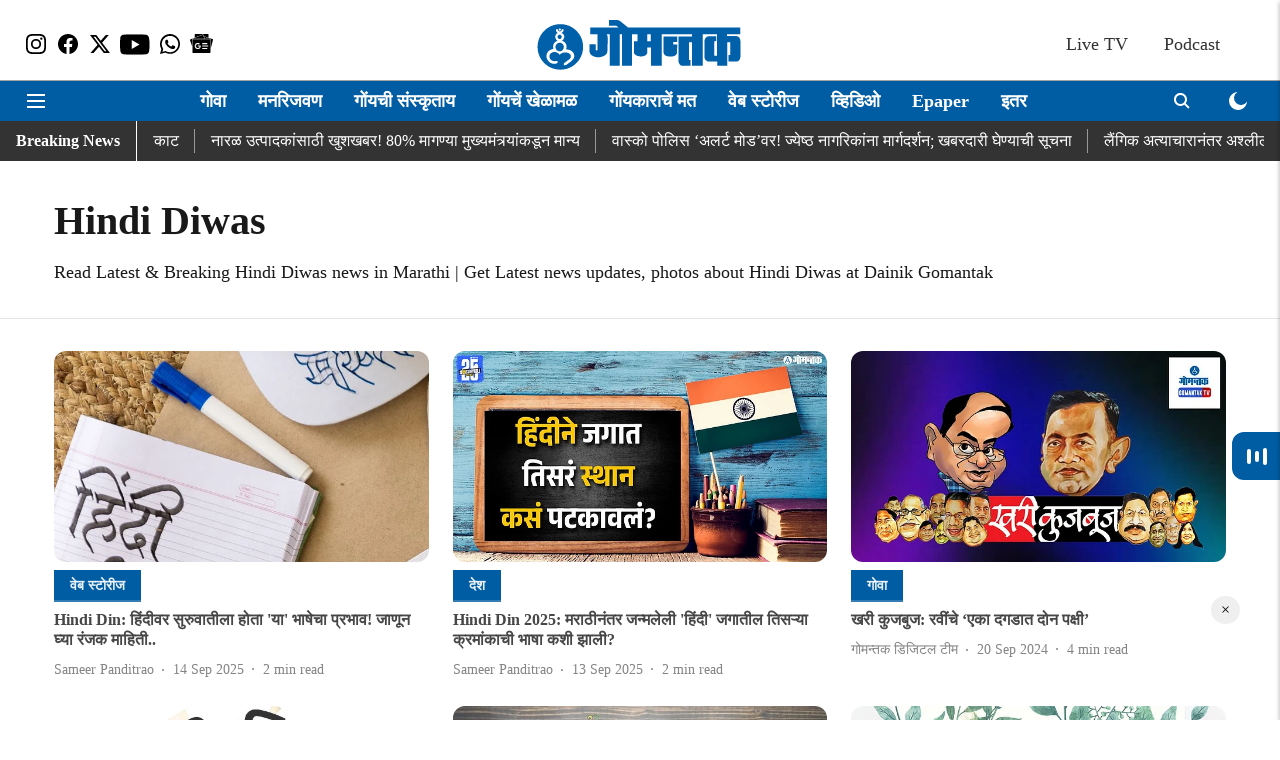

--- FILE ---
content_type: text/html; charset=utf-8
request_url: https://www.google.com/recaptcha/api2/aframe
body_size: 267
content:
<!DOCTYPE HTML><html><head><meta http-equiv="content-type" content="text/html; charset=UTF-8"></head><body><script nonce="8uwlyDxlbLmkJ5bTXQi3Fg">/** Anti-fraud and anti-abuse applications only. See google.com/recaptcha */ try{var clients={'sodar':'https://pagead2.googlesyndication.com/pagead/sodar?'};window.addEventListener("message",function(a){try{if(a.source===window.parent){var b=JSON.parse(a.data);var c=clients[b['id']];if(c){var d=document.createElement('img');d.src=c+b['params']+'&rc='+(localStorage.getItem("rc::a")?sessionStorage.getItem("rc::b"):"");window.document.body.appendChild(d);sessionStorage.setItem("rc::e",parseInt(sessionStorage.getItem("rc::e")||0)+1);localStorage.setItem("rc::h",'1768677929834');}}}catch(b){}});window.parent.postMessage("_grecaptcha_ready", "*");}catch(b){}</script></body></html>

--- FILE ---
content_type: application/javascript; charset=utf-8
request_url: https://fundingchoicesmessages.google.com/f/AGSKWxVyHoz04X1h222cn4p7AltswrYWyeHGZSdCaaNij0107pjbFZ4OBYhK2YZPMaMAFbkyc8UqFF8cxqOO-7hbybIQohkxRDF6cZLu9erha1IbKSeK1GV_Z6ZS3U-wFGavR2vlvIvreQbjF4NatH18pKtTP53xktvd3QXaF_otGMn5xNLE_0uRms71oCDq/_/vclkads./adv_box_/bbad5.&show_ad_/rightsideaddisplay.
body_size: -1290
content:
window['f003280d-2589-4be2-9bed-1fa0b501c851'] = true;

--- FILE ---
content_type: text/plain;charset=UTF-8
request_url: https://adgebra.co.in/ocean/articles?url=dainikgomantak.esakal.com
body_size: 6870
content:
{"oceanArticles":[{"url":"https://dainikgomantak.esakal.com/goa/goa-crime-minor-boy-assault-mapusa-accused-arrested-sua99?utm_source\u003dOcean\u0026utm_medium\u003dRS\u0026utm_campaign\u003dadgebra","imgurl":"https://media.assettype.com/dainikgomantak/2026-01-09/mr6ezxse/Untitled-design-2026-01-09T172020.086.png","title":"Goa+Crime%3A+%E0%A4%B2%E0%A4%BF%E0%A4%AB%E0%A5%8D%E0%A4%9F+%E0%A4%A6%E0%A5%87%E0%A4%A3%E0%A5%8D%E0%A4%AF%E0%A4%BE%E0%A4%9A%E0%A4%BE+%E0%A4%AC%E0%A4%B9%E0%A4%BE%E0%A4%A3%E0%A4%BE+%E0%A4%85%E0%A4%A8%E0%A5%8D+%E0%A4%A8%E0%A4%BF%E0%A4%B0%E0%A5%8D%E0%A4%9C%E0%A4%A8+%E0%A4%B8%E0%A5%8D%E0%A4%A5%E0%A4%B3%E0%A5%80+%E0%A4%B2%E0%A5%88%E0%A4%82%E0%A4%97%E0%A4%BF%E0%A4%95+...","impressionTracker":"","clickTracker":"https://adgebra.co.in/clicktracker/article?articleUrl\u003dhttps%253A%252F%252Fdainikgomantak.esakal.com%252Fgoa%252Fgoa-crime-minor-boy-assault-mapusa-accused-arrested-sua99%253Futm_source%253DOcean%2526utm_medium%253DRS%2526utm_campaign%253Dadgebra"},{"url":"https://dainikgomantak.esakal.com/ampstories/web-stories/rice-flour-and-curd-natural-bleach-home-remedy-in-15-minutes-adc001?utm_source\u003dOcean\u0026utm_medium\u003dRS\u0026utm_campaign\u003dadgebra","imgurl":"https://media.assettype.com/dainikgomantak/2026-01-07/c1sfrgot/9.jpg","title":"%E0%A4%AB%E0%A4%95%E0%A5%8D%E0%A4%A4+3+%E0%A4%B5%E0%A4%B8%E0%A5%8D%E0%A4%A4%E0%A5%82+%E0%A4%86%E0%A4%A3%E0%A4%BF+15+%E0%A4%AE%E0%A4%BF%E0%A4%A8%E0%A4%BF%E0%A4%9F%E0%A5%87%21+%E0%A4%85%E0%A4%B0%E0%A4%AC%E0%A5%80+%E0%A4%B8%E0%A5%8C%E0%A4%82%E0%A4%A6%E0%A4%B0%E0%A5%8D%E0%A4%AF%E0%A4%BE%E0%A4%9A%E0%A5%87+%E0%A4%B0%E0%A4%B9%E0%A4%B8%E0%A5%8D%E0%A4%AF+%E0%A4%86%E0%A4%A4%E0%A4%BE+...","impressionTracker":"","clickTracker":"https://adgebra.co.in/clicktracker/article?articleUrl\u003dhttps%253A%252F%252Fdainikgomantak.esakal.com%252Fampstories%252Fweb-stories%252Frice-flour-and-curd-natural-bleach-home-remedy-in-15-minutes-adc001%253Futm_source%253DOcean%2526utm_medium%253DRS%2526utm_campaign%253Dadgebra"},{"url":"https://dainikgomantak.esakal.com/maharashtra-news/which-is-the-most-popular-marathi-news-website-in-india-as-per-comscore-2026-sua99?utm_source\u003dOcean\u0026utm_medium\u003dRS\u0026utm_campaign\u003dadgebra","imgurl":"https://media.assettype.com/dainikgomantak/2026-01-08/1h0d4umz/dainikgomantak2025-03-04lzqwfszk8cead198-8a66-472c-b76c-507fa742234d.avif","title":"eSakal+Comscore%3A+%E0%A4%AE%E0%A4%B0%E0%A4%BE%E0%A4%A0%E0%A5%80+%E0%A4%AE%E0%A5%80%E0%A4%A1%E0%A4%BF%E0%A4%AF%E0%A4%BE%E0%A4%A4+%27%E0%A4%88-%E0%A4%B8%E0%A4%95%E0%A4%BE%E0%A4%B3%27%E0%A4%9A%E0%A4%BE+%E0%A4%A1%E0%A4%82%E0%A4%95%E0%A4%BE%21+19.5+%E0%A4%AE%E0%A4%BF%E0%A4%B2%E0%A4%BF%E0%A4%AF%E0%A4%A8+...","impressionTracker":"","clickTracker":"https://adgebra.co.in/clicktracker/article?articleUrl\u003dhttps%253A%252F%252Fdainikgomantak.esakal.com%252Fmaharashtra-news%252Fwhich-is-the-most-popular-marathi-news-website-in-india-as-per-comscore-2026-sua99%253Futm_source%253DOcean%2526utm_medium%253DRS%2526utm_campaign%253Dadgebra"},{"url":"https://dainikgomantak.esakal.com/goa/mopa-airport-new-gmr-taxi-rules-goa-drivers-protest-smp90?utm_source\u003dOcean\u0026utm_medium\u003dRS\u0026utm_campaign\u003dadgebra","imgurl":"https://media.assettype.com/dainikgomantak/2026-01-08/zev360aa/Goa-News-6.jpg","title":"Mopa+Airport%3A+2+%E0%A4%A4%E0%A5%87+5+%E0%A4%AE%E0%A4%BF%E0%A4%A8%E0%A4%BF%E0%A4%9F%E0%A4%BE%E0%A4%82%E0%A4%9A%E0%A4%BE+%E0%A4%A8%E0%A4%BF%E0%A4%AF%E0%A4%AE+%E0%A4%9C%E0%A4%BE%E0%A4%9A%E0%A4%95%21+%E0%A4%9F%E0%A5%85%E0%A4%95%E0%A5%8D%E0%A4%B8%E0%A5%80%E0%A4%9A%E0%A4%BE%E0%A4%B2%E0%A4%95%E0%A4%BE%E0%A4%82%E0%A4%A4+...","impressionTracker":"","clickTracker":"https://adgebra.co.in/clicktracker/article?articleUrl\u003dhttps%253A%252F%252Fdainikgomantak.esakal.com%252Fgoa%252Fmopa-airport-new-gmr-taxi-rules-goa-drivers-protest-smp90%253Futm_source%253DOcean%2526utm_medium%253DRS%2526utm_campaign%253Dadgebra"},{"url":"https://dainikgomantak.esakal.com/ampstories/web-stories/kasheli-butterfly-beach-ratnagiri-konkan-tourism-guide-sua99?utm_source\u003dOcean\u0026utm_medium\u003dRS\u0026utm_campaign\u003dadgebra","imgurl":"https://media.assettype.com/dainikgomantak/2026-01-08/r8hms7nx/1.png","title":"Konkan+Tourism%3A+%E0%A4%A8%E0%A4%BF%E0%A4%B3%E0%A4%82+%E0%A4%AA%E0%A4%BE%E0%A4%A3%E0%A5%80+%E0%A4%86%E0%A4%A3%E0%A4%BF+%E0%A4%B9%E0%A4%BF%E0%A4%B0%E0%A4%B5%E0%A4%BE+%E0%A4%A1%E0%A5%8B%E0%A4%82%E0%A4%97%E0%A4%B0...+%E0%A4%95%E0%A4%B6%E0%A5%87%E0%A4%B3%E0%A5%80%E0%A4%9A%E0%A4%BE+%E0%A4%B9%E0%A4%BE+...","impressionTracker":"","clickTracker":"https://adgebra.co.in/clicktracker/article?articleUrl\u003dhttps%253A%252F%252Fdainikgomantak.esakal.com%252Fampstories%252Fweb-stories%252Fkasheli-butterfly-beach-ratnagiri-konkan-tourism-guide-sua99%253Futm_source%253DOcean%2526utm_medium%253DRS%2526utm_campaign%253Dadgebra"},{"url":"https://dainikgomantak.esakal.com/goa/nagnath-mahadev-temple-theft-parra-goa-desecration-case-sua99?utm_source\u003dOcean\u0026utm_medium\u003dRS\u0026utm_campaign\u003dadgebra","imgurl":"https://media.assettype.com/dainikgomantak/2026-01-09/d286ru5j/Untitled-design-2026-01-09T161011.117.png","title":"Nagnath+Mahadev+Temple+Theft%3A+%E0%A4%AA%E0%A4%B0%E0%A5%8D%E0%A4%B0%E0%A4%BE+%E0%A4%AF%E0%A5%87%E0%A4%A5%E0%A5%80%E0%A4%B2+%E0%A4%A8%E0%A4%BE%E0%A4%97%E0%A4%A8%E0%A4%BE%E0%A4%A5+%E0%A4%AE%E0%A4%B9%E0%A4%BE%E0%A4%A6%E0%A5%87%E0%A4%B5+...","impressionTracker":"","clickTracker":"https://adgebra.co.in/clicktracker/article?articleUrl\u003dhttps%253A%252F%252Fdainikgomantak.esakal.com%252Fgoa%252Fnagnath-mahadev-temple-theft-parra-goa-desecration-case-sua99%253Futm_source%253DOcean%2526utm_medium%253DRS%2526utm_campaign%253Dadgebra"},{"url":"https://dainikgomantak.esakal.com/goa-sports/goa-woman-international-cricketer-shikha-pandey-in-wpl-with-up-warriors-2026-smp90?utm_source\u003dOcean\u0026utm_medium\u003dRS\u0026utm_campaign\u003dadgebra","imgurl":"https://media.assettype.com/dainikgomantak/2025-08-08/40hn1f41/Goa-News-1.jpg","title":"WPL+2026%3A+%E0%A4%97%E0%A5%8B%E0%A4%AE%E0%A4%82%E0%A4%A4%E0%A4%95%E0%A5%80%E0%A4%AF+%E0%A4%95%E0%A5%8D%E0%A4%B0%E0%A4%BF%E0%A4%95%E0%A5%87%E0%A4%9F%E0%A4%B0%E0%A4%9A%E0%A4%BE+%E2%80%98%E0%A4%A1%E0%A4%AC%E0%A5%8D%E0%A4%B2%E0%A5%8D%E0%A4%AF%E0%A5%82%E0%A4%AA%E0%A5%80%E0%A4%8F%E0%A4%B2%E2%80%99%E0%A4%AE%E0%A4%A7%E0%A5%8D%E0%A4%AF%E0%A5%87+%E0%A4%95%E0%A4%B2%E0%A5%8D%E0%A4%B2%E0%A4%BE%21+...","impressionTracker":"","clickTracker":"https://adgebra.co.in/clicktracker/article?articleUrl\u003dhttps%253A%252F%252Fdainikgomantak.esakal.com%252Fgoa-sports%252Fgoa-woman-international-cricketer-shikha-pandey-in-wpl-with-up-warriors-2026-smp90%253Futm_source%253DOcean%2526utm_medium%253DRS%2526utm_campaign%253Dadgebra"},{"url":"https://dainikgomantak.esakal.com/goa/ed-raid-ipac-kolkata-mcm-mamata-banerjee-goa-connection-coal-scam-2026-maj94?utm_source\u003dOcean\u0026utm_medium\u003dRS\u0026utm_campaign\u003dadgebra","imgurl":"https://media.assettype.com/dainikgomantak/2026-01-09/3nbwr5py/Your-paragraph-text-2026-01-09T163130.046.jpg","title":"ED+Raid+Kolkata%3A+%E0%A4%95%E0%A5%8B%E0%A4%B3%E0%A4%B8%E0%A4%BE+%E0%A4%98%E0%A5%8B%E0%A4%9F%E0%A4%BE%E0%A4%B3%E0%A5%8D%E0%A4%AF%E0%A4%BE%E0%A4%9A%E0%A4%82+%27%E0%A4%97%E0%A5%8B%E0%A4%B5%E0%A4%BE+%E0%A4%95%E0%A4%A8%E0%A5%87%E0%A4%95%E0%A5%8D%E0%A4%B6%E0%A4%A8%27%21+I-PAC+...","impressionTracker":"","clickTracker":"https://adgebra.co.in/clicktracker/article?articleUrl\u003dhttps%253A%252F%252Fdainikgomantak.esakal.com%252Fgoa%252Fed-raid-ipac-kolkata-mcm-mamata-banerjee-goa-connection-coal-scam-2026-maj94%253Futm_source%253DOcean%2526utm_medium%253DRS%2526utm_campaign%253Dadgebra"},{"url":"https://dainikgomantak.esakal.com/ampstories/web-stories/guhagar-beach-ratnagiri-konkan-tourism-paradise-guide-sua99?utm_source\u003dOcean\u0026utm_medium\u003dRS\u0026utm_campaign\u003dadgebra","imgurl":"https://media.assettype.com/dainikgomantak/2026-01-09/e25xp8e5/3.png","title":"Konkan+Tourism%3A+%E0%A4%A8%E0%A4%BF%E0%A4%B3%E0%A4%BE+%E0%A4%B8%E0%A4%AE%E0%A5%81%E0%A4%A6%E0%A5%8D%E0%A4%B0%2C+%E0%A4%AA%E0%A4%BE%E0%A4%82%E0%A4%A2%E0%A4%B0%E0%A5%80+%E0%A4%B5%E0%A4%BE%E0%A4%B3%E0%A5%82+%E0%A4%86%E0%A4%A3%E0%A4%BF+%E0%A4%A8%E0%A4%BE%E0%A4%B0%E0%A4%B3%E0%A4%BE%E0%A4%9A%E0%A5%8D%E0%A4%AF%E0%A4%BE+...","impressionTracker":"","clickTracker":"https://adgebra.co.in/clicktracker/article?articleUrl\u003dhttps%253A%252F%252Fdainikgomantak.esakal.com%252Fampstories%252Fweb-stories%252Fguhagar-beach-ratnagiri-konkan-tourism-paradise-guide-sua99%253Futm_source%253DOcean%2526utm_medium%253DRS%2526utm_campaign%253Dadgebra"},{"url":"https://dainikgomantak.esakal.com/goa/bollywood-actress-fatima-sana-shaikh-cliff-diving-goa-new-year-2026-video-viral-maj94?utm_source\u003dOcean\u0026utm_medium\u003dRS\u0026utm_campaign\u003dadgebra","imgurl":"https://media.assettype.com/dainikgomantak/2026-01-09/3hacx6n0/Your-paragraph-text-2026-01-09T144556.322.jpg","title":"Fatima+Sana+Shaikh+In+Goa%3A+20+%E0%A4%AE%E0%A4%BF%E0%A4%A8%E0%A4%BF%E0%A4%9F%E0%A4%BE%E0%A4%82%E0%A4%9A%E0%A4%BE+%E0%A4%B8%E0%A4%82%E0%A4%98%E0%A4%B0%E0%A5%8D%E0%A4%B7+%E0%A4%85%E0%A4%A8%E0%A5%8D+%27%E0%A4%A4%E0%A5%80%27+...","impressionTracker":"","clickTracker":"https://adgebra.co.in/clicktracker/article?articleUrl\u003dhttps%253A%252F%252Fdainikgomantak.esakal.com%252Fgoa%252Fbollywood-actress-fatima-sana-shaikh-cliff-diving-goa-new-year-2026-video-viral-maj94%253Futm_source%253DOcean%2526utm_medium%253DRS%2526utm_campaign%253Dadgebra"},{"url":"https://dainikgomantak.esakal.com/global/pakistan-ispr-chief-ahmed-sharif-chaudhary-threatens-india-isi-child-spy-network-maj94?utm_source\u003dOcean\u0026utm_medium\u003dRS\u0026utm_campaign\u003dadgebra","imgurl":"https://media.assettype.com/dainikgomantak/2026-01-07/i4l88y2p/Your-paragraph-text-2026-01-07T163127.133.jpg","title":"%27%27%E0%A4%9C%E0%A4%B0+%E0%A4%A7%E0%A4%A1%E0%A4%BE+%E0%A4%B6%E0%A4%BF%E0%A4%95%E0%A4%B5%E0%A4%B2%E0%A4%BE+%E0%A4%A8%E0%A4%BE%E0%A4%B9%E0%A5%80%E0%A4%A4%E0%A4%B0+%E0%A4%AA%E0%A5%88%E0%A4%B8%E0%A5%87+%E0%A4%AA%E0%A4%B0%E0%A4%A4..%21+++%E0%A4%B8%E0%A4%A1%E0%A4%95%E0%A4%9B%E0%A4%BE%E0%A4%AA+%E0%A4%AD%E0%A4%BE%E0%A4%B7%E0%A5%87%E0%A4%A4+...","impressionTracker":"","clickTracker":"https://adgebra.co.in/clicktracker/article?articleUrl\u003dhttps%253A%252F%252Fdainikgomantak.esakal.com%252Fglobal%252Fpakistan-ispr-chief-ahmed-sharif-chaudhary-threatens-india-isi-child-spy-network-maj94%253Futm_source%253DOcean%2526utm_medium%253DRS%2526utm_campaign%253Dadgebra"},{"url":"https://dainikgomantak.esakal.com/goa/goa-fake-police-gang-busted-bicholim-robbery-sua99?utm_source\u003dOcean\u0026utm_medium\u003dRS\u0026utm_campaign\u003dadgebra","imgurl":"https://media.assettype.com/dainikgomantak/2026-01-08/zqghmfi6/dainikgomantak2025-07-1765k1brc0Goa-News-1.avif","title":"Goa+Crime%3A+%E0%A4%96%E0%A4%BE%E0%A4%95%E0%A5%80+%E0%A4%B5%E0%A4%B0%E0%A5%8D%E0%A4%A6%E0%A5%80%E0%A4%9A%E0%A4%BE+%E0%A4%A7%E0%A4%BE%E0%A4%95+%E0%A4%A6%E0%A4%BE%E0%A4%96%E0%A4%B5%E0%A5%82%E0%A4%A8+%E0%A4%B5%E0%A5%83%E0%A4%A6%E0%A5%8D%E0%A4%A7%E0%A4%BE%E0%A4%82%E0%A4%A8%E0%A4%BE+%E0%A4%B2%E0%A5%81%E0%A4%9F%E0%A4%BE%E0%A4%AF%E0%A4%9A%E0%A5%87%2C+...","impressionTracker":"","clickTracker":"https://adgebra.co.in/clicktracker/article?articleUrl\u003dhttps%253A%252F%252Fdainikgomantak.esakal.com%252Fgoa%252Fgoa-fake-police-gang-busted-bicholim-robbery-sua99%253Futm_source%253DOcean%2526utm_medium%253DRS%2526utm_campaign%253Dadgebra"},{"url":"https://dainikgomantak.esakal.com/horoscope/surya-gochar-2026-shani-nakshatra-lucky-zodiac-signs-sua99?utm_source\u003dOcean\u0026utm_medium\u003dRS\u0026utm_campaign\u003dadgebra","imgurl":"https://media.assettype.com/dainikgomantak/2026-01-09/jzcev3a9/Untitled-design-2026-01-09T143437.956.png","title":"Surya+Gochar+2026%3A+%E0%A4%B6%E0%A4%A8%E0%A4%BF%E0%A4%9A%E0%A5%8D%E0%A4%AF%E0%A4%BE+%E0%A4%A8%E0%A4%95%E0%A5%8D%E0%A4%B7%E0%A4%A4%E0%A5%8D%E0%A4%B0%E0%A4%BE%E0%A4%A4+%E0%A4%B8%E0%A5%82%E0%A4%B0%E0%A5%8D%E0%A4%AF%E0%A4%BE%E0%A4%9A%E0%A5%87+%E0%A4%86%E0%A4%97%E0%A4%AE%E0%A4%A8%3B+18+...","impressionTracker":"","clickTracker":"https://adgebra.co.in/clicktracker/article?articleUrl\u003dhttps%253A%252F%252Fdainikgomantak.esakal.com%252Fhoroscope%252Fsurya-gochar-2026-shani-nakshatra-lucky-zodiac-signs-sua99%253Futm_source%253DOcean%2526utm_medium%253DRS%2526utm_campaign%253Dadgebra"},{"url":"https://dainikgomantak.esakal.com/goa/lokayukta-goa-new-appointment-justice-sandeep-shinde-approved-adc001?utm_source\u003dOcean\u0026utm_medium\u003dRS\u0026utm_campaign\u003dadgebra","imgurl":"https://media.assettype.com/dainikgomantak/2026-01-08/2tnr90tr/Goa-Updates-1.jpg","title":"Lokayukta+Goa%3A+%E0%A4%97%E0%A5%8B%E0%A4%B5%E0%A5%8D%E0%A4%AF%E0%A4%BE%E0%A4%B2%E0%A4%BE+%E0%A4%AE%E0%A4%BF%E0%A4%B3%E0%A4%A3%E0%A4%BE%E0%A4%B0+%E0%A4%A8%E0%A4%B5%E0%A5%87+%E0%A4%B2%E0%A5%8B%E0%A4%95%E0%A4%BE%E0%A4%AF%E0%A5%81%E0%A4%95%E0%A5%8D%E0%A4%A4%21+%E0%A4%A8%E0%A5%8D%E0%A4%AF%E0%A4%BE%E0%A4%AF%E0%A4%AE%E0%A5%82%E0%A4%B0%E0%A5%8D%E0%A4%A4%E0%A5%80+...","impressionTracker":"","clickTracker":"https://adgebra.co.in/clicktracker/article?articleUrl\u003dhttps%253A%252F%252Fdainikgomantak.esakal.com%252Fgoa%252Flokayukta-goa-new-appointment-justice-sandeep-shinde-approved-adc001%253Futm_source%253DOcean%2526utm_medium%253DRS%2526utm_campaign%253Dadgebra"},{"url":"https://dainikgomantak.esakal.com/ampstories/web-stories/daily-diary-writing-benefits-mental-health-smp90?utm_source\u003dOcean\u0026utm_medium\u003dRS\u0026utm_campaign\u003dadgebra","imgurl":"https://media.assettype.com/dainikgomantak/2026-01-07/q1yaqpbc/1.jpg","title":"%E0%A4%B0%E0%A5%8B%E0%A4%9C+%27%E0%A4%A1%E0%A4%BE%E0%A4%AF%E0%A4%B0%E0%A5%80%27+%E0%A4%B2%E0%A4%BF%E0%A4%B9%E0%A4%BF%E0%A4%B2%E0%A5%8D%E0%A4%AF%E0%A4%BE%E0%A4%B8+%E0%A4%86%E0%A4%AF%E0%A5%81%E0%A4%B7%E0%A5%8D%E0%A4%AF+%E0%A4%95%E0%A4%B8%E0%A5%87+%E0%A4%AC%E0%A4%A6%E0%A4%B2%E0%A4%A4%E0%A5%87%3F+","impressionTracker":"","clickTracker":"https://adgebra.co.in/clicktracker/article?articleUrl\u003dhttps%253A%252F%252Fdainikgomantak.esakal.com%252Fampstories%252Fweb-stories%252Fdaily-diary-writing-benefits-mental-health-smp90%253Futm_source%253DOcean%2526utm_medium%253DRS%2526utm_campaign%253Dadgebra"},{"url":"https://dainikgomantak.esakal.com/maharashtra-news/ritika-sajdeh-buys-luxury-house-mumbai-26-crore-sua99?utm_source\u003dOcean\u0026utm_medium\u003dRS\u0026utm_campaign\u003dadgebra","imgurl":"https://media.assettype.com/dainikgomantak/2026-01-08/7muwa1g6/Untitled-design-2026-01-08T172749.825.png","title":"Ritika+Sajdeh%3A+%E0%A4%B0%E0%A4%BF%E0%A4%A4%E0%A4%BF%E0%A4%95%E0%A4%BE+%E0%A4%B8%E0%A4%9C%E0%A4%A6%E0%A5%87%E0%A4%B9%E0%A4%9A%E0%A5%80+%E0%A4%B2%E0%A4%95%E0%A5%8D%E0%A4%9D%E0%A4%B0%E0%A5%80+%E0%A4%9A%E0%A5%89%E0%A4%88%E0%A4%B8%21+%E0%A4%AE%E0%A5%81%E0%A4%82%E0%A4%AC%E0%A4%88%E0%A4%A4+%E0%A4%96%E0%A4%B0%E0%A5%87%E0%A4%A6%E0%A5%80+...","impressionTracker":"","clickTracker":"https://adgebra.co.in/clicktracker/article?articleUrl\u003dhttps%253A%252F%252Fdainikgomantak.esakal.com%252Fmaharashtra-news%252Fritika-sajdeh-buys-luxury-house-mumbai-26-crore-sua99%253Futm_source%253DOcean%2526utm_medium%253DRS%2526utm_campaign%253Dadgebra"},{"url":"https://dainikgomantak.esakal.com/goa/goa-traffic-police-fine-collection-94-lakh-violation-cases-sua99?utm_source\u003dOcean\u0026utm_medium\u003dRS\u0026utm_campaign\u003dadgebra","imgurl":"https://media.assettype.com/dainikgomantak/2026-01-08/vdmex712/Untitled-design-2026-01-08T170235.482.png","title":"Goa+Traffic+Police%3A+%27%E0%A4%AC%E0%A5%87%E0%A4%B6%E0%A4%BF%E0%A4%B8%E0%A5%8D%E0%A4%A4%27+%E0%A4%B5%E0%A4%BE%E0%A4%B9%E0%A4%A8%E0%A4%9A%E0%A4%BE%E0%A4%B2%E0%A4%95%E0%A4%BE%E0%A4%82%E0%A4%A8%E0%A4%BE+%E0%A4%B5%E0%A4%BE%E0%A4%B9%E0%A4%A4%E0%A5%82%E0%A4%95+%E0%A4%AA%E0%A5%8B%E0%A4%B2%E0%A4%BF%E0%A4%B8%E0%A4%BE%E0%A4%82%E0%A4%9A%E0%A4%BE+...","impressionTracker":"","clickTracker":"https://adgebra.co.in/clicktracker/article?articleUrl\u003dhttps%253A%252F%252Fdainikgomantak.esakal.com%252Fgoa%252Fgoa-traffic-police-fine-collection-94-lakh-violation-cases-sua99%253Futm_source%253DOcean%2526utm_medium%253DRS%2526utm_campaign%253Dadgebra"},{"url":"https://dainikgomantak.esakal.com/ampstories/web-stories/copper-glass-vs-water-bottle-which-is-best-for-health-drinking-water-adc001?utm_source\u003dOcean\u0026utm_medium\u003dRS\u0026utm_campaign\u003dadgebra","imgurl":"https://media.assettype.com/dainikgomantak/2026-01-08/t1b9a1nm/2.jpg","title":"%E0%A4%A4%E0%A4%BE%E0%A4%82%E0%A4%AC%E0%A5%87+%E0%A4%95%E0%A5%80+%E0%A4%95%E0%A4%BE%E0%A4%9A%3A+%E0%A4%AA%E0%A4%BE%E0%A4%A3%E0%A5%80+%E0%A4%AA%E0%A4%BF%E0%A4%A3%E0%A5%8D%E0%A4%AF%E0%A4%BE%E0%A4%B8%E0%A4%BE%E0%A4%A0%E0%A5%80+%E0%A4%95%E0%A5%8B%E0%A4%A3%E0%A4%A4%E0%A5%80+%E0%A4%AC%E0%A4%BE%E0%A4%9F%E0%A4%B2%E0%A5%80+%E0%A4%86%E0%A4%B9%E0%A5%87+%E0%A4%86%E0%A4%B0%E0%A5%8B%E0%A4%97%E0%A5%8D%E0%A4%AF%E0%A4%BE%E0%A4%B8%E0%A4%BE%E0%A4%A0%E0%A5%80+...","impressionTracker":"","clickTracker":"https://adgebra.co.in/clicktracker/article?articleUrl\u003dhttps%253A%252F%252Fdainikgomantak.esakal.com%252Fampstories%252Fweb-stories%252Fcopper-glass-vs-water-bottle-which-is-best-for-health-drinking-water-adc001%253Futm_source%253DOcean%2526utm_medium%253DRS%2526utm_campaign%253Dadgebra"},{"url":"https://dainikgomantak.esakal.com/goa/plastic-ban-kashinath-shetye-margao-pernem-land-amit-palekar-bjp-option-smp90?utm_source\u003dOcean\u0026utm_medium\u003dRS\u0026utm_campaign\u003dadgebra","imgurl":"https://media.assettype.com/dainikgomantak/2026-01-06/o7z73w03/Goa-News-4.jpg","title":"Goa+Politics%3A+%E0%A4%96%E0%A4%B0%E0%A5%80+%E0%A4%95%E0%A5%81%E0%A4%9C%E0%A4%AC%E0%A5%81%E0%A4%9C%3B+%E0%A4%AA%E0%A4%BE%E0%A4%B2%E0%A5%87%E0%A4%95%E0%A4%B0%E0%A4%BE%E0%A4%82%E0%A4%95%E0%A4%A1%E0%A5%87+%E0%A4%AD%E0%A4%BE%E0%A4%9C%E0%A4%AA%E0%A4%9A%E0%A4%BE%E0%A4%B9%E0%A5%80+%E0%A4%AA%E0%A4%B0%E0%A5%8D%E0%A4%AF%E0%A4%BE%E0%A4%AF%3F","impressionTracker":"","clickTracker":"https://adgebra.co.in/clicktracker/article?articleUrl\u003dhttps%253A%252F%252Fdainikgomantak.esakal.com%252Fgoa%252Fplastic-ban-kashinath-shetye-margao-pernem-land-amit-palekar-bjp-option-smp90%253Futm_source%253DOcean%2526utm_medium%253DRS%2526utm_campaign%253Dadgebra"},{"url":"https://dainikgomantak.esakal.com/goa/new-borim-bridge-project-tender-cost-1000-cr-smp90?utm_source\u003dOcean\u0026utm_medium\u003dRS\u0026utm_campaign\u003dadgebra","imgurl":"https://media.assettype.com/dainikgomantak/2026-01-09/hmm2xk3k/Goa-News-4.jpg","title":"New+Borim+Bridge%3A+%E0%A4%A8%E0%A4%B5%E0%A5%80%E0%A4%A8+%E0%A4%AC%E0%A5%8B%E0%A4%B0%E0%A5%80+%E0%A4%AA%E0%A5%81%E0%A4%B2%E0%A4%BE%E0%A4%B8%E0%A4%BE%E0%A4%A0%E0%A5%80+1000+%E0%A4%95%E0%A5%8B%E0%A4%9F%E0%A5%80%E0%A4%82%E0%A4%9A%E0%A4%BE+%E0%A4%86%E0%A4%B0%E0%A4%BE%E0%A4%96%E0%A4%A1%E0%A4%BE%21+...","impressionTracker":"","clickTracker":"https://adgebra.co.in/clicktracker/article?articleUrl\u003dhttps%253A%252F%252Fdainikgomantak.esakal.com%252Fgoa%252Fnew-borim-bridge-project-tender-cost-1000-cr-smp90%253Futm_source%253DOcean%2526utm_medium%253DRS%2526utm_campaign%253Dadgebra"},{"url":"https://dainikgomantak.esakal.com/goa/aldona-minor-physical-assault-case-2012-goa-high-court-verdict-upheld-smp90?utm_source\u003dOcean\u0026utm_medium\u003dRS\u0026utm_campaign\u003dadgebra","imgurl":"https://media.assettype.com/dainikgomantak/2025-03-07/9qe1qyjw/goa-news-13.jpg","title":"Goa+Crime%3A+%E0%A4%9F%E0%A5%89%E0%A4%B5%E0%A5%87%E0%A4%B2+%E0%A4%86%E0%A4%A3%E0%A4%A3%E0%A5%8D%E0%A4%AF%E0%A4%BE%E0%A4%9A%E0%A5%8D%E0%A4%AF%E0%A4%BE+%E0%A4%AC%E0%A4%B9%E0%A4%BE%E0%A4%A3%E0%A5%8D%E0%A4%AF%E0%A4%BE%E0%A4%A8%E0%A5%87+%E0%A4%AC%E0%A5%8B%E0%A4%B2%E0%A4%BE%E0%A4%B5%E0%A4%B2%E0%A5%87%2C+%E0%A4%85%E0%A4%B2%E0%A5%8D%E0%A4%AA%E0%A4%B5%E0%A4%AF%E0%A5%80%E0%A4%A8+...","impressionTracker":"","clickTracker":"https://adgebra.co.in/clicktracker/article?articleUrl\u003dhttps%253A%252F%252Fdainikgomantak.esakal.com%252Fgoa%252Faldona-minor-physical-assault-case-2012-goa-high-court-verdict-upheld-smp90%253Futm_source%253DOcean%2526utm_medium%253DRS%2526utm_campaign%253Dadgebra"},{"url":"https://dainikgomantak.esakal.com/goa/goa-cabinet-decision-sc-obc-loan-interest-waiver-smp90?utm_source\u003dOcean\u0026utm_medium\u003dRS\u0026utm_campaign\u003dadgebra","imgurl":"https://media.assettype.com/dainikgomantak/2025-06-28/vbbrmo9q/dainikgomantak2025-06-19tfwuy83odainikgomantak2025-02-279r886h3ggoa-2025-02-27T172830.732.avif","title":"Goa+News%3A+%E0%A4%AE%E0%A4%82%E0%A4%A4%E0%A5%8D%E0%A4%B0%E0%A4%BF%E0%A4%AE%E0%A4%82%E0%A4%A1%E0%A4%B3%E0%A4%BE%E0%A4%9A%E0%A4%BE+%E0%A4%AE%E0%A5%8B%E0%A4%A0%E0%A4%BE+%E0%A4%A8%E0%A4%BF%E0%A4%B0%E0%A5%8D%E0%A4%A3%E0%A4%AF%21+%E0%A4%8F%E0%A4%B8%E0%A4%B8%E0%A5%80-%E0%A4%93%E0%A4%AC%E0%A5%80%E0%A4%B8%E0%A5%80+...","impressionTracker":"","clickTracker":"https://adgebra.co.in/clicktracker/article?articleUrl\u003dhttps%253A%252F%252Fdainikgomantak.esakal.com%252Fgoa%252Fgoa-cabinet-decision-sc-obc-loan-interest-waiver-smp90%253Futm_source%253DOcean%2526utm_medium%253DRS%2526utm_campaign%253Dadgebra"},{"url":"https://dainikgomantak.esakal.com/goa/panaji-aqua-mega-fish-festival-january-sustainable-fisheries-blue-economy-smp90?utm_source\u003dOcean\u0026utm_medium\u003dRS\u0026utm_campaign\u003dadgebra","imgurl":"https://media.assettype.com/dainikgomantak/2026-01-08/bj3ial2l/Goa-News-9.jpg","title":"Aqua+Mega+Fish+Festival%3A+%E0%A4%AA%E0%A4%A3%E0%A4%9C%E0%A5%80%E0%A4%A4+%E0%A4%B0%E0%A4%82%E0%A4%97%E0%A4%A3%E0%A4%BE%E0%A4%B0+%E2%80%98%E0%A5%B2%E0%A4%95%E0%A5%8D%E0%A4%B5%E0%A4%BE+%E0%A4%AE%E0%A5%87%E0%A4%97%E0%A4%BE+%E0%A4%AB%E0%A4%BF%E0%A4%B6+...","impressionTracker":"","clickTracker":"https://adgebra.co.in/clicktracker/article?articleUrl\u003dhttps%253A%252F%252Fdainikgomantak.esakal.com%252Fgoa%252Fpanaji-aqua-mega-fish-festival-january-sustainable-fisheries-blue-economy-smp90%253Futm_source%253DOcean%2526utm_medium%253DRS%2526utm_campaign%253Dadgebra"},{"url":"https://dainikgomantak.esakal.com/goa/arpora-birch-club-fire-hearing-panchayat-permission-case-hearing-smp90?utm_source\u003dOcean\u0026utm_medium\u003dRS\u0026utm_campaign\u003dadgebra","imgurl":"https://media.assettype.com/dainikgomantak/2026-01-01/hd7g5h7u/Goa-News.png","title":"25+%E0%A4%9C%E0%A4%A3%E0%A4%BE%E0%A4%82%E0%A4%9A%E0%A4%BE+%E0%A4%AE%E0%A5%83%E0%A4%A4%E0%A5%8D%E0%A4%AF%E0%A5%82+%E0%A4%9D%E0%A4%BE%E0%A4%B2%E0%A5%87%E0%A4%B2%E0%A5%8D%E0%A4%AF%E0%A4%BE+%E2%80%98%E0%A4%AC%E0%A4%B0%E0%A5%8D%E0%A4%9A%E2%80%99%E0%A4%B2%E0%A4%BE+%E0%A4%AA%E0%A4%B0%E0%A4%B5%E0%A4%BE%E0%A4%A8%E0%A4%97%E0%A5%80+%E0%A4%95%E0%A5%87%E0%A4%B5%E0%A4%B3+%E0%A4%B8%E0%A4%B0%E0%A4%AA%E0%A4%82%E0%A4%9A%E0%A4%BE%E0%A4%82%E0%A4%9A%E0%A4%BE+...","impressionTracker":"","clickTracker":"https://adgebra.co.in/clicktracker/article?articleUrl\u003dhttps%253A%252F%252Fdainikgomantak.esakal.com%252Fgoa%252Farpora-birch-club-fire-hearing-panchayat-permission-case-hearing-smp90%253Futm_source%253DOcean%2526utm_medium%253DRS%2526utm_campaign%253Dadgebra"},{"url":"https://dainikgomantak.esakal.com/goa/bordem-bicholim-sewage-pipeline-work-opposed-by-locals-due-to-lack-of-planning-smp90?utm_source\u003dOcean\u0026utm_medium\u003dRS\u0026utm_campaign\u003dadgebra","imgurl":"https://media.assettype.com/dainikgomantak/2026-01-08/qj4ghdgc/Goa-News-3.jpg","title":"Bordem%3A+%27%E0%A4%B9%E0%A4%BE+%E0%A4%86%E0%A4%AE%E0%A4%9A%E0%A5%8D%E0%A4%AF%E0%A4%BE+%E0%A4%9C%E0%A5%80%E0%A4%B5%E0%A4%BE%E0%A4%B6%E0%A5%80+%E0%A4%96%E0%A5%87%E0%A4%B3%27%21+%E0%A4%AC%E0%A5%8B%E0%A4%B0%E0%A5%8D%E0%A4%A1%E0%A5%87-%E0%A4%A1%E0%A4%BF%E0%A4%9A%E0%A5%8B%E0%A4%B2%E0%A5%80%E0%A4%A4+%E0%A4%97%E0%A4%9F%E0%A4%BE%E0%A4%B0%E0%A4%BE%E0%A4%A4+%E0%A4%9F%E0%A4%BE%E0%A4%95%E0%A4%B2%E0%A5%80+...","impressionTracker":"","clickTracker":"https://adgebra.co.in/clicktracker/article?articleUrl\u003dhttps%253A%252F%252Fdainikgomantak.esakal.com%252Fgoa%252Fbordem-bicholim-sewage-pipeline-work-opposed-by-locals-due-to-lack-of-planning-smp90%253Futm_source%253DOcean%2526utm_medium%253DRS%2526utm_campaign%253Dadgebra"},{"url":"https://dainikgomantak.esakal.com/goa/retired-judge-ferdino-rebello-demands-reach-government-cm-pramod-sawant-assurance-smp90?utm_source\u003dOcean\u0026utm_medium\u003dRS\u0026utm_campaign\u003dadgebra","imgurl":"https://media.assettype.com/dainikgomantak/2025-11-11/9lix9kw0/Goa-News-4.jpg","title":"+%E0%A4%B2%E0%A5%8B%E0%A4%95%E0%A4%BE%E0%A4%82%E0%A4%A8%E0%A4%BE+%E0%A4%B9%E0%A4%B5%E0%A5%87+%E0%A4%A4%E0%A5%87%E0%A4%9A+%E0%A4%86%E0%A4%AE%E0%A5%8D%E0%A4%B9%E0%A5%80+%E0%A4%95%E0%A4%B0%E0%A5%82+%2C+CM+%E0%A4%B8%E0%A4%BE%E0%A4%B5%E0%A4%82%E0%A4%A4%E0%A4%BE%E0%A4%82%E0%A4%A8%E0%A5%80+%E0%A4%A6%E0%A4%BF%E0%A4%B2%E0%A5%80+%E0%A4%97%E0%A5%8D%E2%80%8D%E0%A4%B5%E0%A4%BE%E0%A4%B9%E0%A5%80%3B+...","impressionTracker":"","clickTracker":"https://adgebra.co.in/clicktracker/article?articleUrl\u003dhttps%253A%252F%252Fdainikgomantak.esakal.com%252Fgoa%252Fretired-judge-ferdino-rebello-demands-reach-government-cm-pramod-sawant-assurance-smp90%253Futm_source%253DOcean%2526utm_medium%253DRS%2526utm_campaign%253Dadgebra"},{"url":"https://dainikgomantak.esakal.com/horoscope/horoscope-09-january-2025-lakshmi-blessing-zodiac-signs-wealth-happiness-adc001?utm_source\u003dOcean\u0026utm_medium\u003dRS\u0026utm_campaign\u003dadgebra","imgurl":"https://media.assettype.com/dainikgomantak/2026-01-08/7kigpeds/Rashi-Bhavishya-.jpg","title":"Horoscope%3A+%E0%A4%B2%E0%A4%95%E0%A5%8D%E0%A4%B7%E0%A5%8D%E0%A4%AE%E0%A5%80+%E0%A4%AE%E0%A4%BE%E0%A4%A4%E0%A5%87%E0%A4%9A%E0%A5%80+%E0%A4%95%E0%A5%83%E0%A4%AA%E0%A4%BE%21+%27%E0%A4%AF%E0%A4%BE%27+%E0%A4%B0%E0%A4%BE%E0%A4%B6%E0%A5%80%E0%A4%82%E0%A4%A8%E0%A4%BE+%E0%A4%AE%E0%A4%BF%E0%A4%B3%E0%A4%A3%E0%A4%BE%E0%A4%B0+%E0%A4%A7%E0%A4%A8%E0%A4%B2%E0%A4%BE%E0%A4%AD+...","impressionTracker":"","clickTracker":"https://adgebra.co.in/clicktracker/article?articleUrl\u003dhttps%253A%252F%252Fdainikgomantak.esakal.com%252Fhoroscope%252Fhoroscope-09-january-2025-lakshmi-blessing-zodiac-signs-wealth-happiness-adc001%253Futm_source%253DOcean%2526utm_medium%253DRS%2526utm_campaign%253Dadgebra"},{"url":"https://dainikgomantak.esakal.com/video/porvorim-flyover-service-road-condition-rohan-khaunte-demands-action-against-engineers-contractors-adc001?utm_source\u003dOcean\u0026utm_medium\u003dRS\u0026utm_campaign\u003dadgebra","imgurl":"https://media.assettype.com/dainikgomantak/2026-01-07/rybrxpdq/Goa-Updates-6.jpg","title":"%27%E0%A4%87%E0%A4%82%E0%A4%9C%E0%A4%BF%E0%A4%A8%E0%A4%BF%E0%A4%AF%E0%A4%B0%E0%A4%BE%E0%A4%82%E0%A4%9A%E0%A5%80+%E0%A4%95%E0%A4%BE%E0%A4%A4+%E0%A4%AA%E0%A4%BE%E0%A4%A4%E0%A4%B3+%E0%A4%95%E0%A4%B0%E0%A4%9A%E0%A5%80+%E0%A4%AA%E0%A4%A1%E0%A4%9F%E0%A4%B2%E0%A5%80%27+%E0%A4%B0%E0%A5%8B%E0%A4%B9%E0%A4%A8+%E0%A4%96%E0%A4%B5%E0%A4%82%E0%A4%9F%E0%A5%87+%E0%A4%AF%E0%A4%BE%E0%A4%82%E0%A4%9A%E0%A4%BE+%E0%A4%87%E0%A4%B6%E0%A4%BE%E0%A4%B0%E0%A4%BE","impressionTracker":"","clickTracker":"https://adgebra.co.in/clicktracker/article?articleUrl\u003dhttps%253A%252F%252Fdainikgomantak.esakal.com%252Fvideo%252Fporvorim-flyover-service-road-condition-rohan-khaunte-demands-action-against-engineers-contractors-adc001%253Futm_source%253DOcean%2526utm_medium%253DRS%2526utm_campaign%253Dadgebra"},{"url":"https://dainikgomantak.esakal.com/goa/mopa-airport-goa-taxi-parking-charge-protest-march-cm-pramod-sawant-home-smp90?utm_source\u003dOcean\u0026utm_medium\u003dRS\u0026utm_campaign\u003dadgebra","imgurl":"https://media.assettype.com/dainikgomantak/2026-01-08/slz100ez/Goa-News-8.jpg","title":"Mopa+Taxi+Protest%3A+%E0%A4%AE%E0%A5%8B%E0%A4%AA%E0%A4%BE%E0%A4%B5%E0%A4%B0%E0%A4%9A%E0%A5%87+%E0%A4%9C%E0%A4%BE%E0%A4%9A%E0%A4%95+%E0%A4%A7%E0%A5%8B%E0%A4%B0%E0%A4%A3%21+%E0%A4%9F%E0%A5%85%E0%A4%95%E0%A5%8D%E2%80%8D%E0%A4%B8%E0%A5%80%E0%A4%9A%E0%A4%BE%E0%A4%B2%E0%A4%95%E0%A4%BE%E0%A4%82%E0%A4%9A%E0%A5%80+...","impressionTracker":"","clickTracker":"https://adgebra.co.in/clicktracker/article?articleUrl\u003dhttps%253A%252F%252Fdainikgomantak.esakal.com%252Fgoa%252Fmopa-airport-goa-taxi-parking-charge-protest-march-cm-pramod-sawant-home-smp90%253Futm_source%253DOcean%2526utm_medium%253DRS%2526utm_campaign%253Dadgebra"},{"url":"https://dainikgomantak.esakal.com/goa-opinion/professor-madhav-gadgil-environmental-legacy-and-life-journey-goa-connection-smp90?utm_source\u003dOcean\u0026utm_medium\u003dRS\u0026utm_campaign\u003dadgebra","imgurl":"https://media.assettype.com/dainikgomantak/2026-01-09/s6niwxsw/Goa-News-10.jpg","title":"Madhav+Gadgil%3A+%E0%A4%96%E0%A4%BE%E0%A4%A3+%E0%A4%AA%E0%A4%B0%E0%A4%BF%E0%A4%B8%E0%A5%8D%E0%A4%A5%E0%A4%BF%E0%A4%A4%E0%A5%80+%E0%A4%A8%E0%A4%BF%E0%A4%AF%E0%A4%82%E0%A4%A4%E0%A5%8D%E0%A4%B0%E0%A4%A3%E0%A4%BE%E0%A4%A4+%E0%A4%86%E0%A4%B9%E0%A5%87+%E0%A4%95%E0%A5%80+%E0%A4%A8%E0%A4%BE%E0%A4%B9%E0%A5%80%3F+...","impressionTracker":"","clickTracker":"https://adgebra.co.in/clicktracker/article?articleUrl\u003dhttps%253A%252F%252Fdainikgomantak.esakal.com%252Fgoa-opinion%252Fprofessor-madhav-gadgil-environmental-legacy-and-life-journey-goa-connection-smp90%253Futm_source%253DOcean%2526utm_medium%253DRS%2526utm_campaign%253Dadgebra"},{"url":"https://dainikgomantak.esakal.com/goa-sports/aakash-chopra-shares-2010-pakistan-spot-fixing-expose-undercover-journalist-story-maj94?utm_source\u003dOcean\u0026utm_medium\u003dRS\u0026utm_campaign\u003dadgebra","imgurl":"https://media.assettype.com/dainikgomantak/2026-01-07/i05evk81/Your-paragraph-text-2026-01-07T172234.555.jpg","title":"Spot+Fixing+Scandal%3A+%E0%A4%95%E0%A5%8D%E0%A4%B0%E0%A4%BF%E0%A4%95%E0%A5%87%E0%A4%9F+%E0%A4%B5%E0%A4%BF%E0%A4%B6%E0%A5%8D%E0%A4%B5%E0%A4%BE%E0%A4%B2%E0%A4%BE+%E0%A4%B9%E0%A4%BE%E0%A4%A6%E0%A4%B0%E0%A4%B5%E0%A4%A3%E0%A4%BE%E0%A4%B0%E0%A5%80+%27%E0%A4%85%E0%A4%82%E0%A4%A1%E0%A4%B0%E0%A4%95%E0%A4%B5%E0%A5%8D%E0%A4%B9%E0%A4%B0%27+...","impressionTracker":"","clickTracker":"https://adgebra.co.in/clicktracker/article?articleUrl\u003dhttps%253A%252F%252Fdainikgomantak.esakal.com%252Fgoa-sports%252Faakash-chopra-shares-2010-pakistan-spot-fixing-expose-undercover-journalist-story-maj94%253Futm_source%253DOcean%2526utm_medium%253DRS%2526utm_campaign%253Dadgebra"},{"url":"https://dainikgomantak.esakal.com/goa-sports/ruturaj-gaikwad-century-vs-goa-vijay-hazare-trophy-sua99?utm_source\u003dOcean\u0026utm_medium\u003dRS\u0026utm_campaign\u003dadgebra","imgurl":"https://media.assettype.com/dainikgomantak/2026-01-08/cadti1tv/Untitled-design-2026-01-08T142135.900.png","title":"Ruturaj+Gaikwad+Century%3A+%E0%A4%8B%E0%A4%A4%E0%A5%81%E0%A4%B0%E0%A4%BE%E0%A4%9C+%E0%A4%97%E0%A4%BE%E0%A4%AF%E0%A4%95%E0%A4%B5%E0%A4%BE%E0%A4%A1%E0%A4%9A%E0%A4%82+%E0%A4%B5%E0%A4%BE%E0%A4%A6%E0%A4%B3%21+...","impressionTracker":"","clickTracker":"https://adgebra.co.in/clicktracker/article?articleUrl\u003dhttps%253A%252F%252Fdainikgomantak.esakal.com%252Fgoa-sports%252Fruturaj-gaikwad-century-vs-goa-vijay-hazare-trophy-sua99%253Futm_source%253DOcean%2526utm_medium%253DRS%2526utm_campaign%253Dadgebra"},{"url":"https://dainikgomantak.esakal.com/goa/goa-marathi-breaking-news-latest-politics-entertainment-sports-updates-adc001?utm_source\u003dOcean\u0026utm_medium\u003dRS\u0026utm_campaign\u003dadgebra","imgurl":"https://media.assettype.com/dainikgomantak/2025-12-11/ms9tcibg/Goa-News-20.png","title":"Goa+News%3A+%E0%A4%97%E0%A5%8B%E0%A4%B5%E0%A4%BE+%E0%A4%AE%E0%A4%82%E0%A4%A4%E0%A5%8D%E0%A4%B0%E0%A4%BF%E0%A4%AE%E0%A4%82%E0%A4%A1%E0%A4%B3%E0%A4%BE%E0%A4%95%E0%A4%A1%E0%A5%82%E0%A4%A8+%27%E0%A4%9C%E0%A5%80%E0%A4%86%E0%A4%AF%E0%A4%8F%E0%A4%AE+%E0%A4%B5%E0%A4%BF%E0%A4%A6%E0%A5%8D%E0%A4%AF%E0%A4%BE%E0%A4%AA%E0%A5%80%E0%A4%A0+%E0%A4%B5%E0%A4%BF%E0%A4%A7%E0%A5%87%E0%A4%AF%E0%A4%95+...","impressionTracker":"","clickTracker":"https://adgebra.co.in/clicktracker/article?articleUrl\u003dhttps%253A%252F%252Fdainikgomantak.esakal.com%252Fgoa%252Fgoa-marathi-breaking-news-latest-politics-entertainment-sports-updates-adc001%253Futm_source%253DOcean%2526utm_medium%253DRS%2526utm_campaign%253Dadgebra"},{"url":"https://dainikgomantak.esakal.com/goa/mandovi-bridge-closed-traffic-advisory-11-january-goa-sua99?utm_source\u003dOcean\u0026utm_medium\u003dRS\u0026utm_campaign\u003dadgebra","imgurl":"https://media.assettype.com/dainikgomantak/2026-01-09/nai289d1/dainikgomantak2025-03-26w0bvi258goa-2025-03-26T153326.740.avif","title":"Mandovi+Bridge%3A+%E0%A4%AE%E0%A4%BE%E0%A4%82%E0%A4%A1%E0%A4%B5%E0%A5%80+%E0%A4%AA%E0%A5%81%E0%A4%B2%E0%A4%BE%E0%A4%B5%E0%A4%B0+%27%E0%A4%A8%E0%A5%8B+%E0%A4%8F%E0%A4%A8%E0%A5%8D%E0%A4%9F%E0%A5%8D%E0%A4%B0%E0%A5%80%27%21+11+%E0%A4%9C%E0%A4%BE%E0%A4%A8%E0%A5%87%E0%A4%B5%E0%A4%BE%E0%A4%B0%E0%A5%80%E0%A4%B2%E0%A4%BE+...","impressionTracker":"","clickTracker":"https://adgebra.co.in/clicktracker/article?articleUrl\u003dhttps%253A%252F%252Fdainikgomantak.esakal.com%252Fgoa%252Fmandovi-bridge-closed-traffic-advisory-11-january-goa-sua99%253Futm_source%253DOcean%2526utm_medium%253DRS%2526utm_campaign%253Dadgebra"},{"url":"https://dainikgomantak.esakal.com/goa/caranzalem-beach-fish-safety-report-fishermen-objection-smp90?utm_source\u003dOcean\u0026utm_medium\u003dRS\u0026utm_campaign\u003dadgebra","imgurl":"https://media.assettype.com/dainikgomantak/2026-01-08/vrqdfckq/Goa-News-10.jpg","title":"Goa+Fish+Pollution%3A+%27%E0%A4%A4%E0%A5%8D%E0%A4%AF%E0%A4%BE+%E0%A4%85%E0%A4%B9%E0%A4%B5%E0%A4%BE%E0%A4%B2%E0%A4%BE%E0%A4%AE%E0%A5%81%E0%A4%B3%E0%A5%87+%E0%A4%A8%E0%A4%BE%E0%A4%97%E0%A4%B0%E0%A4%BF%E0%A4%95%E0%A4%BE%E0%A4%A4+%E0%A4%AD%E0%A5%80%E0%A4%A4%E0%A5%80%E0%A4%9A%E0%A5%87+...","impressionTracker":"","clickTracker":"https://adgebra.co.in/clicktracker/article?articleUrl\u003dhttps%253A%252F%252Fdainikgomantak.esakal.com%252Fgoa%252Fcaranzalem-beach-fish-safety-report-fishermen-objection-smp90%253Futm_source%253DOcean%2526utm_medium%253DRS%2526utm_campaign%253Dadgebra"},{"url":"https://dainikgomantak.esakal.com/goa/raia-hill-fire-incident-fire-brigade-faces-access-difficulty-smp90?utm_source\u003dOcean\u0026utm_medium\u003dRS\u0026utm_campaign\u003dadgebra","imgurl":"https://media.assettype.com/dainikgomantak/2026-01-09/ouvyyxni/Goa-News-14.jpg","title":"Raia+Fire+News%3A+..%E0%A4%86%E0%A4%A3%E0%A4%BF+%E0%A4%AC%E0%A4%98%E0%A4%A4%E0%A4%BE+%E0%A4%AC%E0%A4%98%E0%A4%A4%E0%A4%BE+%E0%A4%A1%E0%A5%8B%E0%A4%82%E0%A4%97%E0%A4%B0%E0%A4%9A+%E0%A4%AA%E0%A5%87%E0%A4%9F%E0%A4%B2%E0%A4%BE%21+%E0%A4%B0%E0%A4%BE%E0%A4%AF+%E0%A4%AF%E0%A5%87%E0%A4%A5%E0%A5%80%E0%A4%B2+...","impressionTracker":"","clickTracker":"https://adgebra.co.in/clicktracker/article?articleUrl\u003dhttps%253A%252F%252Fdainikgomantak.esakal.com%252Fgoa%252Fraia-hill-fire-incident-fire-brigade-faces-access-difficulty-smp90%253Futm_source%253DOcean%2526utm_medium%253DRS%2526utm_campaign%253Dadgebra"},{"url":"https://dainikgomantak.esakal.com/goa/goa-colavale-jail-mobile-phone-use-court-concern-strict-action-plan-smp90?utm_source\u003dOcean\u0026utm_medium\u003dRS\u0026utm_campaign\u003dadgebra","imgurl":"https://media.assettype.com/dainikgomantak/2026-01-09/7t2atojy/Goa-News-2.jpg","title":"%E0%A4%A7%E0%A4%95%E0%A5%8D%E0%A4%95%E0%A4%BE%E0%A4%A6%E0%A4%BE%E0%A4%AF%E0%A4%95%21+%E0%A4%86%E0%A4%B0%E0%A5%8B%E0%A4%AA%E0%A5%80%E0%A4%A8%E0%A5%87+%E0%A4%A4%E0%A5%81%E0%A4%B0%E0%A5%81%E0%A4%82%E0%A4%97%E0%A4%BE%E0%A4%A4%E0%A5%82%E0%A4%A8+%E0%A4%A4%E0%A4%95%E0%A5%8D%E0%A4%B0%E0%A4%BE%E0%A4%B0%E0%A4%A6%E0%A4%BE%E0%A4%B0%E0%A4%BE%E0%A4%B2%E0%A4%BE+%E0%A4%B2%E0%A4%BE%E0%A4%B5%E0%A4%B2%E0%A4%BE+%E0%A4%AB%E0%A5%8B%E0%A4%A8%3B+...","impressionTracker":"","clickTracker":"https://adgebra.co.in/clicktracker/article?articleUrl\u003dhttps%253A%252F%252Fdainikgomantak.esakal.com%252Fgoa%252Fgoa-colavale-jail-mobile-phone-use-court-concern-strict-action-plan-smp90%253Futm_source%253DOcean%2526utm_medium%253DRS%2526utm_campaign%253Dadgebra"},{"url":"https://dainikgomantak.esakal.com/video/video-redeghat-sattari-roadside-garbage-dumping-pollution-issue-adc001?utm_source\u003dOcean\u0026utm_medium\u003dRS\u0026utm_campaign\u003dadgebra","imgurl":"https://media.assettype.com/dainikgomantak/2026-01-08/flftqlmd/Goa-Updates-2.jpg","title":"Video%3A+%E0%A4%B0%E0%A5%87%E0%A4%A1%E0%A5%87%E0%A4%98%E0%A4%BE%E0%A4%9F%E2%80%93%E0%A4%B8%E0%A4%A4%E0%A5%8D%E0%A4%A4%E0%A4%B0%E0%A5%80+%E0%A4%AF%E0%A5%87%E0%A4%A5%E0%A5%87+%E0%A4%B0%E0%A4%B8%E0%A5%8D%E0%A4%A4%E0%A5%8D%E0%A4%AF%E0%A4%BE%E0%A4%9A%E0%A5%8D%E0%A4%AF%E0%A4%BE+%E0%A4%AC%E0%A4%BE%E0%A4%9C%E0%A5%82%E0%A4%B2%E0%A4%BE+%E0%A4%95%E0%A4%9A%E0%A4%B1%E0%A5%8D%E0%A4%AF%E0%A4%BE%E0%A4%9A%E0%A5%87+%E0%A4%A2%E0%A4%BF%E0%A4%97%3B+...","impressionTracker":"","clickTracker":"https://adgebra.co.in/clicktracker/article?articleUrl\u003dhttps%253A%252F%252Fdainikgomantak.esakal.com%252Fvideo%252Fvideo-redeghat-sattari-roadside-garbage-dumping-pollution-issue-adc001%253Futm_source%253DOcean%2526utm_medium%253DRS%2526utm_campaign%253Dadgebra"},{"url":"https://dainikgomantak.esakal.com/desh/gold-and-silver-prices-fall-after-recent-surge-in-sarafa-market-smp90?utm_source\u003dOcean\u0026utm_medium\u003dRS\u0026utm_campaign\u003dadgebra","imgurl":"https://media.assettype.com/dainikgomantak/2026-01-05/3o5th6fg/Untitled-design-2026-01-05T133659.450.png","title":"Gold+Silver+Price+Today%3A+%E0%A4%B8%E0%A5%8B%E0%A4%A8%E0%A5%8D%E0%A4%AF%E0%A4%BE-%E0%A4%9A%E0%A4%BE%E0%A4%82%E0%A4%A6%E0%A5%80%E0%A4%B8%E0%A4%B9+%E0%A4%B6%E0%A5%87%E0%A4%85%E0%A4%B0+%E0%A4%AC%E0%A4%BE%E0%A4%9C%E0%A4%BE%E0%A4%B0+%E0%A4%97%E0%A4%A1%E0%A4%97%E0%A4%A1%E0%A4%B2%E0%A4%BE%21+...","impressionTracker":"","clickTracker":"https://adgebra.co.in/clicktracker/article?articleUrl\u003dhttps%253A%252F%252Fdainikgomantak.esakal.com%252Fdesh%252Fgold-and-silver-prices-fall-after-recent-surge-in-sarafa-market-smp90%253Futm_source%253DOcean%2526utm_medium%253DRS%2526utm_campaign%253Dadgebra"},{"url":"https://dainikgomantak.esakal.com/goa/carambolim-mega-project-protest-leader-road-accident-controversy-smp90?utm_source\u003dOcean\u0026utm_medium\u003dRS\u0026utm_campaign\u003dadgebra","imgurl":"https://media.assettype.com/dainikgomantak/2025-12-29/svur0rgr/Goa-Updates-4.jpg","title":"Goa+Accident%3A++%27%E0%A4%B9%E0%A4%BE+%E0%A4%AE%E0%A4%BE%E0%A4%9D%E0%A5%8D%E0%A4%AF%E0%A4%BE+%E0%A4%AE%E0%A5%81%E0%A4%B2%E0%A4%BE%E0%A4%B2%E0%A4%BE+%E0%A4%B8%E0%A4%82%E0%A4%AA%E0%A4%B5%E0%A4%A3%E0%A5%8D%E0%A4%AF%E0%A4%BE%E0%A4%9A%E0%A4%BE+%E0%A4%95%E0%A4%9F%27%21+%E0%A4%95%E0%A4%B0%E0%A4%AE%E0%A4%B3%E0%A5%80+...","impressionTracker":"","clickTracker":"https://adgebra.co.in/clicktracker/article?articleUrl\u003dhttps%253A%252F%252Fdainikgomantak.esakal.com%252Fgoa%252Fcarambolim-mega-project-protest-leader-road-accident-controversy-smp90%253Futm_source%253DOcean%2526utm_medium%253DRS%2526utm_campaign%253Dadgebra"},{"url":"https://dainikgomantak.esakal.com/desh/vijay-hazare-trophy-2025-26-quarter-finals-schedule-teams-bengaluru-sua99?utm_source\u003dOcean\u0026utm_medium\u003dRS\u0026utm_campaign\u003dadgebra","imgurl":"https://media.assettype.com/dainikgomantak/2026-01-08/l0ispypm/%E0%A4%AE%E0%A5%81%E0%A4%82%E0%A4%AC%E0%A4%88-%E0%A4%A6%E0%A4%BF%E0%A4%B2%E0%A5%8D%E0%A4%B2%E0%A5%80%E0%A4%B8%E0%A4%B9-%E0%A4%B9%E0%A5%87-8-%E0%A4%B8%E0%A4%82%E0%A4%98-%E0%A4%B5%E0%A4%BF%E0%A4%9C%E0%A4%AF-%E0%A4%B9%E0%A4%9C%E0%A4%BE%E0%A4%B0%E0%A5%87-%E0%A4%9F%E0%A5%8D%E0%A4%B0%E0%A5%89%E0%A4%AB%E0%A5%80%E0%A4%9A%E0%A5%8D%E0%A4%AF%E0%A4%BE-%E0%A4%89%E0%A4%AA%E0%A4%BE%E0%A4%82%E0%A4%A4%E0%A5%8D%E0%A4%AF%E0%A4%AA%E0%A5%82%E0%A4%B0%E0%A5%8D%E0%A4%B5-%E0%A4%AB%E0%A5%87%E0%A4%B0%E0%A5%80%E0%A4%A4.png","title":"VHT+2025-26%3A+%E0%A4%B5%E0%A4%BF%E0%A4%9C%E0%A4%AF+%E0%A4%B9%E0%A4%9C%E0%A4%BE%E0%A4%B0%E0%A5%87+%E0%A4%9F%E0%A5%8D%E0%A4%B0%E0%A5%89%E0%A4%AB%E0%A5%80%E0%A4%9A%E0%A4%BE+%E0%A4%A5%E0%A4%B0%E0%A4%BE%E0%A4%B0%21+%E0%A4%AE%E0%A5%81%E0%A4%82%E0%A4%AC%E0%A4%88-%E0%A4%A6%E0%A4%BF%E0%A4%B2%E0%A5%8D%E0%A4%B2%E0%A5%80%E0%A4%B8%E0%A4%B9+8+%E0%A4%B8%E0%A4%82%E0%A4%98+...","impressionTracker":"","clickTracker":"https://adgebra.co.in/clicktracker/article?articleUrl\u003dhttps%253A%252F%252Fdainikgomantak.esakal.com%252Fdesh%252Fvijay-hazare-trophy-2025-26-quarter-finals-schedule-teams-bengaluru-sua99%253Futm_source%253DOcean%2526utm_medium%253DRS%2526utm_campaign%253Dadgebra"},{"url":"https://dainikgomantak.esakal.com/goa-opinion/aam-aadmi-party-decline-in-goa-politics-analysis-zp-election-failure-smp90?utm_source\u003dOcean\u0026utm_medium\u003dRS\u0026utm_campaign\u003dadgebra","imgurl":"https://media.assettype.com/dainikgomantak/2025-03-18/yflitsbe/arvind-kejriwal-1.jpg","title":"+Goa+AAP%3A+%E2%80%98%E0%A4%86%E0%A4%AA%E2%80%99%E0%A4%9A%E0%A5%80+%E0%A4%97%E0%A5%8B%E0%A4%B5%E0%A5%8D%E0%A4%AF%E0%A4%BE%E0%A4%A4+%E0%A4%AA%E0%A4%A1%E0%A4%9D%E0%A4%A1+%E0%A4%95%E0%A4%BE%3F+%E0%A4%9D%E0%A5%87%E0%A4%A1%E0%A4%AA%E0%A5%80+%E0%A4%A8%E0%A4%BF%E0%A4%B5%E0%A4%A1%E0%A4%A3%E0%A5%81%E0%A4%95%E0%A5%80%E0%A4%A4+%E0%A4%9D%E0%A4%BE%E0%A4%B2%E0%A5%87%E0%A4%B2%E0%A5%87+...","impressionTracker":"","clickTracker":"https://adgebra.co.in/clicktracker/article?articleUrl\u003dhttps%253A%252F%252Fdainikgomantak.esakal.com%252Fgoa-opinion%252Faam-aadmi-party-decline-in-goa-politics-analysis-zp-election-failure-smp90%253Futm_source%253DOcean%2526utm_medium%253DRS%2526utm_campaign%253Dadgebra"},{"url":"https://dainikgomantak.esakal.com/goa/fake-parcel-delivery-cyber-fraud-gang-busted-in-goa-odisha-man-arrested-smp90?utm_source\u003dOcean\u0026utm_medium\u003dRS\u0026utm_campaign\u003dadgebra","imgurl":"https://media.assettype.com/dainikgomantak/2025-12-31/11gtbcw3/Goa-News-1.jpg","title":"Fake+Parcel+Scam%3A+%E0%A4%AB%E0%A5%87%E0%A4%95+%E0%A4%AA%E0%A4%BE%E0%A4%B0%E0%A5%8D%E0%A4%B8%E0%A4%B2+%E0%A4%B8%E0%A5%8D%E0%A4%95%E0%A5%85%E0%A4%AE%E0%A4%9A%E0%A4%BE+%E0%A4%AA%E0%A4%B0%E0%A5%8D%E0%A4%A6%E0%A4%BE%E0%A4%AB%E0%A4%BE%E0%A4%B6%21+%E0%A4%93%E0%A4%A1%E0%A4%BF%E0%A4%B6%E0%A4%BE%E0%A4%A4%E0%A5%80%E0%A4%B2+...","impressionTracker":"","clickTracker":"https://adgebra.co.in/clicktracker/article?articleUrl\u003dhttps%253A%252F%252Fdainikgomantak.esakal.com%252Fgoa%252Ffake-parcel-delivery-cyber-fraud-gang-busted-in-goa-odisha-man-arrested-smp90%253Futm_source%253DOcean%2526utm_medium%253DRS%2526utm_campaign%253Dadgebra"},{"url":"https://dainikgomantak.esakal.com/goa/chimbel-biodiversity-area-unity-mall-construction-permission-challenge-smp90?utm_source\u003dOcean\u0026utm_medium\u003dRS\u0026utm_campaign\u003dadgebra","imgurl":"https://media.assettype.com/dainikgomantak/2026-01-05/a0xw5u55/Goa-News-4.jpg","title":"Chimbel+Unity+Mall%3A+%27%E0%A4%9A%E0%A4%BF%E0%A4%82%E0%A4%AC%E0%A4%B2%27+%E0%A4%97%E0%A5%8D%E0%A4%B0%E0%A4%BE%E0%A4%AE%E0%A4%B8%E0%A5%8D%E0%A4%A5%E0%A4%BE%E0%A4%82%E0%A4%9A%E0%A5%87+%E0%A4%AE%E0%A5%8B%E0%A4%A0%E0%A5%87+%E0%A4%AF%E0%A4%B6%21+%E0%A4%AF%E0%A5%81%E0%A4%A8%E0%A4%BF%E0%A4%9F%E0%A5%80+...","impressionTracker":"","clickTracker":"https://adgebra.co.in/clicktracker/article?articleUrl\u003dhttps%253A%252F%252Fdainikgomantak.esakal.com%252Fgoa%252Fchimbel-biodiversity-area-unity-mall-construction-permission-challenge-smp90%253Futm_source%253DOcean%2526utm_medium%253DRS%2526utm_campaign%253Dadgebra"},{"url":"https://dainikgomantak.esakal.com/video/fake-police-gang-arrested-bicholim-goa-crime-news-sua99?utm_source\u003dOcean\u0026utm_medium\u003dRS\u0026utm_campaign\u003dadgebra","imgurl":"https://media.assettype.com/dainikgomantak/2026-01-08/kj7uszyw/Screenshot-2026-01-08-201907.png","title":"Goa+Fake+Police%3A+%E0%A4%A1%E0%A4%BF%E0%A4%9A%E0%A5%8B%E0%A4%B2%E0%A5%80%E0%A4%A4+%E0%A4%A4%E0%A5%8B%E0%A4%A4%E0%A4%AF%E0%A4%BE+%E0%A4%AA%E0%A5%8B%E0%A4%B2%E0%A4%BF%E0%A4%B8%E0%A4%BE%E0%A4%82%E0%A4%9A%E0%A5%8D%E0%A4%AF%E0%A4%BE+%E0%A4%9F%E0%A5%8B%E0%A4%B3%E0%A5%80%E0%A4%9A%E0%A4%BE+%E0%A4%AA%E0%A4%B0%E0%A5%8D%E0%A4%A6%E0%A4%BE%E0%A4%AB%E0%A4%BE%E0%A4%B6%21+...","impressionTracker":"","clickTracker":"https://adgebra.co.in/clicktracker/article?articleUrl\u003dhttps%253A%252F%252Fdainikgomantak.esakal.com%252Fvideo%252Ffake-police-gang-arrested-bicholim-goa-crime-news-sua99%253Futm_source%253DOcean%2526utm_medium%253DRS%2526utm_campaign%253Dadgebra"},{"url":"https://dainikgomantak.esakal.com/desh/shikhar-dhawan-condemns-violence-against-hindus-in-bangladesh-cricket-dispute-2026-maj94?utm_source\u003dOcean\u0026utm_medium\u003dRS\u0026utm_campaign\u003dadgebra","imgurl":"https://media.assettype.com/dainikgomantak/2026-01-07/l6oxyind/Your-paragraph-text-2026-01-07T202432.823.jpg","title":"Shikhar+Dhawan%3A+%E0%A4%AC%E0%A4%BE%E0%A4%82%E0%A4%97%E0%A4%B2%E0%A4%BE%E0%A4%A6%E0%A5%87%E0%A4%B6%E0%A4%BE%E0%A4%A4%E0%A5%80%E0%A4%B2+%E0%A4%B9%E0%A4%BF%E0%A4%82%E0%A4%A6%E0%A5%82+%E0%A4%AE%E0%A4%B9%E0%A4%BF%E0%A4%B2%E0%A5%87%E0%A4%B5%E0%A4%B0%E0%A5%80%E0%A4%B2+%E0%A4%85%E0%A4%A4%E0%A5%8D%E0%A4%AF%E0%A4%BE%E0%A4%9A%E0%A4%BE%E0%A4%B0%E0%A4%BE%E0%A4%B5%E0%A4%B0+...","impressionTracker":"","clickTracker":"https://adgebra.co.in/clicktracker/article?articleUrl\u003dhttps%253A%252F%252Fdainikgomantak.esakal.com%252Fdesh%252Fshikhar-dhawan-condemns-violence-against-hindus-in-bangladesh-cricket-dispute-2026-maj94%253Futm_source%253DOcean%2526utm_medium%253DRS%2526utm_campaign%253Dadgebra"},{"url":"https://dainikgomantak.esakal.com/ampstories/web-stories/achra-beach-sindhudurg-hidden-gem-of-konkan-travel-guide-2026-maj94?utm_source\u003dOcean\u0026utm_medium\u003dRS\u0026utm_campaign\u003dadgebra","imgurl":"https://media.assettype.com/dainikgomantak/2026-01-07/9v20sbg2/2.jpg","title":"Konkan+Tourism%3A+%E0%A4%95%E0%A5%8B%E0%A4%95%E0%A4%A3%E0%A4%BE%E0%A4%A4%E0%A4%B2%E0%A4%BE+%E0%A4%85%E0%A4%B8%E0%A4%BE+%E0%A4%B8%E0%A4%AE%E0%A5%81%E0%A4%A6%E0%A5%8D%E0%A4%B0%E0%A4%95%E0%A4%BF%E0%A4%A8%E0%A4%BE%E0%A4%B0%E0%A4%BE+%E0%A4%9C%E0%A4%BF%E0%A4%A5%E0%A5%87+%E0%A4%B5%E0%A5%87%E0%A4%B3%E0%A4%B9%E0%A5%80+%E0%A4%A5%E0%A4%AC%E0%A4%95%E0%A4%A4%E0%A5%8B%3B+...","impressionTracker":"","clickTracker":"https://adgebra.co.in/clicktracker/article?articleUrl\u003dhttps%253A%252F%252Fdainikgomantak.esakal.com%252Fampstories%252Fweb-stories%252Fachra-beach-sindhudurg-hidden-gem-of-konkan-travel-guide-2026-maj94%253Futm_source%253DOcean%2526utm_medium%253DRS%2526utm_campaign%253Dadgebra"},{"url":"https://dainikgomantak.esakal.com/desh/viral-video-child-sleeps-holding-street-vendor-fathers-feet-heart-touching-moment-wins-hearts-yp7?utm_source\u003dOcean\u0026utm_medium\u003dRS\u0026utm_campaign\u003dadgebra","imgurl":"https://media.assettype.com/dainikgomantak/2026-01-08/amc3phuh/Video.jpg","title":"VIDEO%3A+%E0%A4%AC%E0%A4%BE%E0%A4%AA+%E0%A4%95%E0%A5%87+%E0%A4%B8%E0%A4%BE%E0%A4%AF%E0%A5%87+%E0%A4%95%E0%A4%BE+%E0%A4%85%E0%A4%B8%E0%A4%B0+%E0%A4%B9%E0%A5%8B%E0%A4%A4%E0%A4%BE+%E0%A4%B9%E0%A5%88...+%E0%A4%B0%E0%A4%B8%E0%A5%8D%E0%A4%A4%E0%A5%8D%E0%A4%AF%E0%A4%BE%E0%A4%B5%E0%A4%B0+%E0%A4%96%E0%A5%87%E0%A4%B3%E0%A4%A3%E0%A5%80+...","impressionTracker":"","clickTracker":"https://adgebra.co.in/clicktracker/article?articleUrl\u003dhttps%253A%252F%252Fdainikgomantak.esakal.com%252Fdesh%252Fviral-video-child-sleeps-holding-street-vendor-fathers-feet-heart-touching-moment-wins-hearts-yp7%253Futm_source%253DOcean%2526utm_medium%253DRS%2526utm_campaign%253Dadgebra"},{"url":"https://dainikgomantak.esakal.com/maharashtra-news/esakal-becomes-number-one-marathi-news-website-comscore-report-november-2025-maj94?utm_source\u003dOcean\u0026utm_medium\u003dRS\u0026utm_campaign\u003dadgebra","imgurl":"https://media.assettype.com/dainikgomantak/2026-01-09/s4c1bpyq/8edea6d1-b52b-49f0-9bad-bc55126b50c6.jpg","title":"Esakal+No+1%3A+19.5+%E0%A4%A6%E0%A4%B6%E0%A4%B2%E0%A4%95%E0%A5%8D%E0%A4%B7+%E0%A4%AF%E0%A5%81%E0%A4%9C%E0%A4%B0%E0%A5%8D%E0%A4%B8%E0%A4%9A%E0%A4%82+%E0%A4%AA%E0%A5%8D%E0%A4%B0%E0%A5%87%E0%A4%AE%21+%E0%A4%A1%E0%A4%BF%E0%A4%9C%E0%A4%BF%E0%A4%9F%E0%A4%B2+%E0%A4%9C%E0%A4%97%E0%A4%BE%E0%A4%A4+...","impressionTracker":"","clickTracker":"https://adgebra.co.in/clicktracker/article?articleUrl\u003dhttps%253A%252F%252Fdainikgomantak.esakal.com%252Fmaharashtra-news%252Fesakal-becomes-number-one-marathi-news-website-comscore-report-november-2025-maj94%253Futm_source%253DOcean%2526utm_medium%253DRS%2526utm_campaign%253Dadgebra"},{"url":"https://dainikgomantak.esakal.com/goa/jharkhand-liquor-scam-chhattisgarh-based-liquor-trader-naveen-kedia-arrested-in-goa-by-acb-yp7?utm_source\u003dOcean\u0026utm_medium\u003dRS\u0026utm_campaign\u003dadgebra","imgurl":"https://media.assettype.com/dainikgomantak/2026-01-08/4lqlqopj/Arrest.jpg","title":"%E0%A4%9D%E0%A4%BE%E0%A4%B0%E0%A4%96%E0%A4%82%E0%A4%A1+%E0%A4%A6%E0%A4%BE%E0%A4%B0%E0%A5%81+%E0%A4%98%E0%A5%8B%E0%A4%9F%E0%A4%BE%E0%A4%B3%E0%A4%BE%21+%E0%A4%9B%E0%A4%A4%E0%A5%8D%E0%A4%A4%E0%A5%80%E0%A4%B8%E0%A4%97%E0%A4%A1%E0%A4%9A%E0%A5%8D%E0%A4%AF%E0%A4%BE+%E0%A4%AE%E0%A4%A6%E0%A5%8D%E0%A4%AF+%E0%A4%B5%E0%A5%8D%E0%A4%AF%E0%A4%BE%E0%A4%B5%E0%A4%B8%E0%A4%BE%E0%A4%AF%E0%A4%BF%E0%A4%95+%E0%A4%A8%E0%A4%B5%E0%A5%80%E0%A4%A8+...","impressionTracker":"","clickTracker":"https://adgebra.co.in/clicktracker/article?articleUrl\u003dhttps%253A%252F%252Fdainikgomantak.esakal.com%252Fgoa%252Fjharkhand-liquor-scam-chhattisgarh-based-liquor-trader-naveen-kedia-arrested-in-goa-by-acb-yp7%253Futm_source%253DOcean%2526utm_medium%253DRS%2526utm_campaign%253Dadgebra"}]}